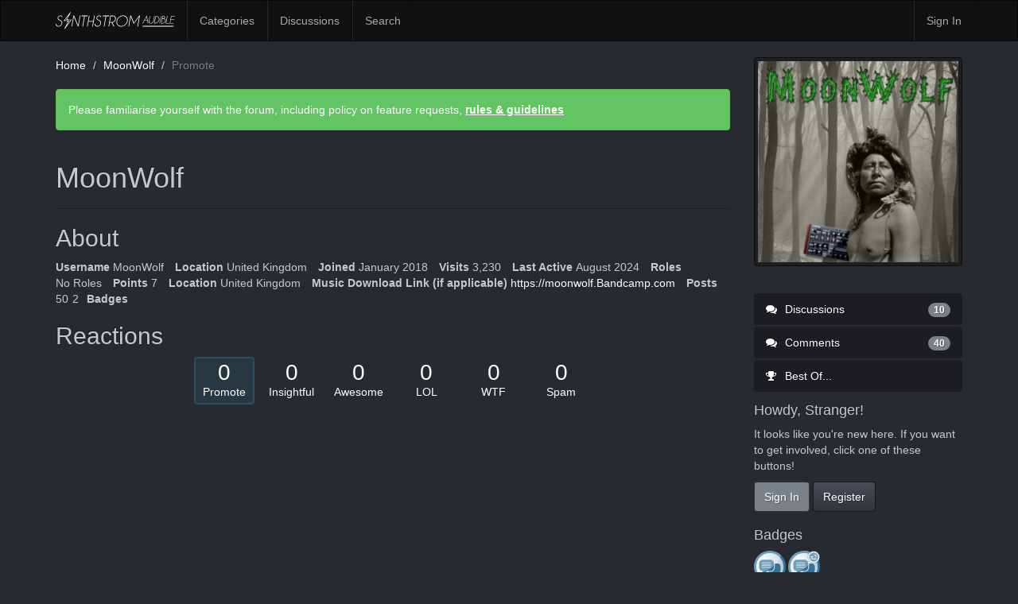

--- FILE ---
content_type: text/html; charset=utf-8
request_url: https://forums.synthstrom.com/profile/reactions/349/moonwolf/1
body_size: 3451
content:
<!DOCTYPE html>
<html lang="en" class="sticky-footer-html">
  <head>
    <meta charset="utf-8">
    <meta name="viewport" content="width=device-width, initial-scale=1">
    <title>MoonWolf — Synthstrom Audible</title>
  <link rel="stylesheet" href="/themes/synthstrom/design/style.css?v=2.5.1" media="all" />
  <link rel="stylesheet" href="/plugins/Ignore/design/ignore.css?v=1.2.1" media="all" />
  <link rel="stylesheet" href="/resources/design/vanillicon.css?v=2.5.1" media="all" />
  <link rel="stylesheet" href="/plugins/editor/design/editor.css?v=1.8.1" media="all" />
  <link rel="stylesheet" href="/plugins/Signatures/design/signature.css?v=1.6.0" media="all" />
  <link rel="stylesheet" href="/plugins/LastEdited/design/lastedited.css?v=1.1.1" media="all" />
  <link rel="stylesheet" href="/applications/vanilla/design/tag.css?v=2.4.201" media="all" />
  <link rel="stylesheet" href="/themes/synthstrom/design/custom.css?v=2.5.1" media="all" />
  <link rel="stylesheet" href="/applications/yaga/design/reactions.css?v=1.1" media="all" />
  <link rel="stylesheet" href="/plugins/rating/design/rating.css?v=0.5" media="all" />
  <link rel="stylesheet" href="/applications/vanilla/design/spoilers.css?v=2.4.201" media="all" />
  <link rel="shortcut icon" href="https://forums.synthstrom.com/uploads/favicon_8358d41b359b7da0c847a8a08c518b71.ico" type="image/x-icon" />
  <link rel="canonical" href="https://forums.synthstrom.com/profile/reactions/349/moonwolf/1" />
  <meta name="robots" content="noindex,noarchive" />
  <meta property="og:site_name" content="Synthstrom Audible" />
  <meta name="twitter:title" property="og:title" content="MoonWolf" />
  <meta property="og:url" content="https://forums.synthstrom.com/profile/reactions/349/moonwolf/1" />
  <meta property="og:image" content="https://forums.synthstrom.com/uploads/e0eb66dad003292e81999cc869bd32d3.jpg" />
  <script>gdn=window.gdn||{};gdn.meta={"DefaultAbout":"Write something about yourself...","ExpandText":"(more)","CollapseText":"(less)","editorVersion":"1.8.1","editorPluginAssets":"\/plugins\/editor","fileUpload-remove":"Remove file","fileUpload-reattach":"Click to re-attach","fileUpload-inserted":"Inserted","fileUpload-insertedTooltip":"This image has been inserted into the body of text.","wysiwygHelpText":"You are using <a href=\"https:\/\/en.wikipedia.org\/wiki\/WYSIWYG\" target=\"_new\">WYSIWYG<\/a> in your post.","bbcodeHelpText":"You can use <a href=\"http:\/\/en.wikipedia.org\/wiki\/BBCode\" target=\"_new\">BBCode<\/a> in your post.","htmlHelpText":"You can use <a href=\"http:\/\/htmlguide.drgrog.com\/cheatsheet.php\" target=\"_new\">Simple HTML<\/a> in your post.","markdownHelpText":"You can use <a href=\"http:\/\/en.wikipedia.org\/wiki\/Markdown\" target=\"_new\">Markdown<\/a> in your post.","textHelpText":"You are using plain text in your post.","editorWysiwygCSS":"\/plugins\/editor\/design\/wysiwyg.css","canUpload":false,"maxUploadSize":33554432,"editorFileInputName":"editorupload","allowedImageExtensions":"{\"1\":\"jpg\",\"2\":\"jpeg\",\"3\":\"gif\",\"4\":\"png\",\"5\":\"bmp\",\"6\":\"tiff\"}","allowedFileExtensions":"[\"txt\",\"jpg\",\"jpeg\",\"gif\",\"png\",\"bmp\",\"tiff\",\"ico\",\"zip\",\"gz\",\"tar.gz\",\"tgz\",\"psd\",\"ai\",\"fla\",\"pdf\",\"doc\",\"xls\",\"ppt\",\"docx\",\"xlsx\",\"pptx\",\"log\",\"rar\",\"7z\"]","maxFileUploads":"20","Spoiler":"Spoiler","show":"show","hide":"hide","AnalyticsTask":"tick","TaggingAdd":false,"TaggingSearchUrl":"\/tags\/search","MaxTagsAllowed":5,"TagHint":"Start to type...","RedirectTo":"","RedirectUrl":"","TransportError":"A fatal error occurred while processing the request.<br \/>The server returned the following response: %s","TransientKey":false,"WebRoot":"https:\/\/forums.synthstrom.com\/","UrlFormat":"\/{Path}","Path":"profile\/reactions\/349\/moonwolf\/1","Args":"","ResolvedPath":"dashboard\/profile\/reactions","ResolvedArgs":{"UserReference":"349","Username":"moonwolf","ActionID":"1","Page":0},"SignedIn":0,"ConfirmHeading":"Confirm","ConfirmText":"Are you sure you want to do that?","Okay":"Okay","Cancel":"Cancel","Search":"Search"};</script>
  <script src="/js/library/jquery.js?v=2.5.1"></script>
  <script src="/js/library/jquery.form.js?v=2.5.1"></script>
  <script src="/js/library/jquery.popup.js?v=2.5.1"></script>
  <script src="/js/library/jquery.gardenhandleajaxform.js?v=2.5.1"></script>
  <script src="/js/library/jquery.autosize.min.js?v=2.5.1"></script>
  <script src="/js/global.js?v=2.5.1"></script>
  <script src="/applications/dashboard/js/cropimage.js?v=2.4.201"></script>
  <script src="/applications/dashboard/js/vendors/clipboard.min.js?v=2.4.201"></script>
  <script src="/js/library/jquery.jcrop.min.js?v=2.5.1"></script>
  <script src="/applications/dashboard/js/profile.js?v=2.4.201"></script>
  <script src="/js/library/jquery.gardenmorepager.js?v=2.5.1"></script>
  <script src="/applications/dashboard/js/activity.js?v=2.4.201"></script>
  <script src="/applications/vanilla/js/discussions.js?v=2.4.201"></script>
  <script src="/js/library/jquery.expander.js?v=2.5.1"></script>
  <script src="/applications/yaga/js/reactions.js?v=1.1"></script>
  <script src="/plugins/Ignore/js/ignore.js?v=1.2.1"></script>
  <script src="/plugins/editor/js/editor.js?v=1.8.1"></script>
  <script src="/plugins/editor/js/jquery.ui.widget.js?v=1.8.1"></script>
  <script src="/plugins/editor/js/jquery.iframe-transport.js?v=1.8.1"></script>
  <script src="/plugins/editor/js/jquery.fileupload.js?v=1.8.1"></script>
  <script src="/plugins/rating/js/rating.js?v=0.5"></script>
  <script src="/applications/vanilla/js/spoilers.js?v=2.4.201"></script>
  <script src="/applications/vanilla/js/tagging.js?v=2.4.201"></script>
  <script src="/js/library/jquery.tokeninput.js?v=2.5.1"></script>
  <script src="/themes/synthstrom/js/custom.js?v=2.5.1"></script>
  </head>
  <body id="dashboard_profile_reactions" class="Dashboard Profile reactions Profile RatingDisallowed Section-Profile sticky-footer-body">
    <nav class="navbar navbar-default navbar-static-top" role="navigation">
      <div class="container">
        <div class="navbar-header">
          <button type="button" class="navbar-toggle" data-toggle="collapse" data-target=".navbar-collapse">
            <span class="sr-only">Toggle navigation</span>
            <span class="icon-bar"></span>
            <span class="icon-bar"></span>
            <span class="icon-bar"></span>
          </button>
          <a class="navbar-brand" href="/">Synthstrom Audible</a>
        </div>

        <div class="navbar-collapse collapse">
          <ul class="nav navbar-nav">
            <li><a href="/categories" class="">Categories</a></li>
            <li><a href="/discussions" class="">Discussions</a></li>
            
                          <li><a href="/search" class="SearchPopup Popup">Search</a></li>
                      </ul>
                      <ul class="nav navbar-nav navbar-right">
              <li><a href="/entry/signin" rel="nofollow" class="SignInPopup">Sign In</a></li>
            </ul>
                  </div>
      </div>
    </nav>

    <section class="container">
      <div class="row">
        <main class="page-content" role="main">
          <span class="Breadcrumbs" itemscope itemtype="http://data-vocabulary.org/Breadcrumb"><span class="CrumbLabel CrumbLabel HomeCrumb"><a href="https://forums.synthstrom.com/" itemprop="url"><span itemprop="title">Home</span></a></span> <span itemprop="child" itemscope itemtype="http://data-vocabulary.org/Breadcrumb"><span class="Crumb">›</span> <span class="CrumbLabel "><a href="/profile/MoonWolf" itemprop="url"><span itemprop="title">MoonWolf</span></a></span> <span itemprop="child" itemscope itemtype="http://data-vocabulary.org/Breadcrumb"><span class="Crumb">›</span> <span class="CrumbLabel  Last"><a href="/profile/reactions/349/moonwolf/1" itemprop="url"><span itemprop="title">Promote</span></a></span> </span></span></span>
          <div class="DismissMessage InfoMessage">Please familiarise yourself with the forum, including policy on feature requests, <a href="https://synthstrom.com/synthstrom-audible-forum-rules-guidelines/" target="_blank">rules & guidelines</a></div><div class="ProfileOptions">
     </div>
<div class="Profile">
    <div class="User" itemscope itemtype="http://schema.org/Person">
    <h1 class="H">MoonWolf<span class="Gloss"></span></h1>
        <div class="About P">
        <h2 class="H">About</h2>
        <dl class="About">
                        <dt class="Name">Username</dt>
            <dd class="Name" itemprop="name">MoonWolf</dd>

                            <dt class="Location">Location</dt>
                <dd class="Location">United Kingdom</dd>
            
                        <dt class="Joined">Joined</dt>
            <dd class="Joined"><time title="January 25, 2018  3:51PM" datetime="2018-01-25T15:51:44+00:00">January 2018</time></dd>
            <dt class="Visits">Visits</dt>
            <dd class="Visits">3,230</dd>
            <dt class="LastActive">Last Active</dt>
            <dd class="LastActive"><time title="August 22, 2024  5:15PM" datetime="2024-08-22T17:15:26+00:00">August 2024</time></dd>
            <dt class="Roles">Roles</dt>
            <dd class="Roles">No Roles</dd>
                            <dt class="Points">Points</dt>
                <dd class="Points">7</dd>
             <dt class="ProfileExtend ProfileLocation">Location</dt>  <dd class="ProfileExtend ProfileLocation">United Kingdom</dd>  <dt class="ProfileExtend ProfileBandcamp">Music Download Link (if applicable)</dt>  <dd class="ProfileExtend ProfileBandcamp"><a href="https://moonwolf.Bandcamp.com" rel="nofollow">https://moonwolf.Bandcamp.com</a></dd> <dt class="Posts">Posts</dt>
<dd class="Posts">50</dd><dd class="Badges">2</dd><dt class="Badges">Badges</dt>         </dl>
    </div>
<div class="Yaga ReactionsWrap"><h2 class="H">Reactions</h2><div class="DataCounts"><span class="CountItemWrap"><span class="CountItem Selected"><a href="/profile/reactions/349/moonwolf/1" class="Yaga_Reaction TextColor" title="This post deserves to be featured on the best of page!"><span class="Yaga_ReactionCount CountTotal"><span title="0">0</span></span><span class="Yaga_ReactionName CountLabel">Promote</span></a></span></span><span class="CountItemWrap"><span class="CountItem"><a href="/profile/reactions/349/moonwolf/2" class="Yaga_Reaction TextColor" title="This post brings new meaning to the discussion."><span class="Yaga_ReactionCount CountTotal"><span title="0">0</span></span><span class="Yaga_ReactionName CountLabel">Insightful</span></a></span></span><span class="CountItemWrap"><span class="CountItem"><a href="/profile/reactions/349/moonwolf/3" class="Yaga_Reaction TextColor" title="This post is made of pure win."><span class="Yaga_ReactionCount CountTotal"><span title="0">0</span></span><span class="Yaga_ReactionName CountLabel">Awesome</span></a></span></span><span class="CountItemWrap"><span class="CountItem"><a href="/profile/reactions/349/moonwolf/4" class="Yaga_Reaction TextColor" title="This post is funny."><span class="Yaga_ReactionCount CountTotal"><span title="0">0</span></span><span class="Yaga_ReactionName CountLabel">LOL</span></a></span></span><span class="CountItemWrap"><span class="CountItem"><a href="/profile/reactions/349/moonwolf/5" class="Yaga_Reaction TextColor" title="This post is all sorts of shocking."><span class="Yaga_ReactionCount CountTotal"><span title="0">0</span></span><span class="Yaga_ReactionName CountLabel">WTF</span></a></span></span><span class="CountItemWrap"><span class="CountItem"><a href="/profile/reactions/349/moonwolf/6" class="Yaga_Reaction TextColor" title="This post is spam."><span class="Yaga_ReactionCount CountTotal"><span title="0">0</span></span><span class="Yaga_ReactionName CountLabel">Spam</span></a></span></span></div></div></div>
<div class="BoxFilter BoxProfileFilter">
    <ul class="FilterMenu">
        <li class="Discussions"><a href="/profile/discussions/349/MoonWolf"><span aria-hidden="true" class="Sprite SpDiscussions"></span> Discussions<span class="Aside"><span class="Count">10</span></span></a></li>
<li class="Comments"><a href="/profile/comments/349/MoonWolf"><span aria-hidden="true" class="Sprite SpComments"></span> Comments<span class="Aside"><span class="Count">40</span></span></a></li>
<li class="Best"><a href="/profile/best/349/MoonWolf"><span aria-hidden="true" class="SpMod Sprite SpBestOf"></span> Best Of...</a></li>
    </ul>
</div>
<ul class="DataList Compact BlogList"></ul></div>

        </main>

        <aside class="page-sidebar" role="complementary">
              <div class="Photo PhotoWrap PhotoWrapLarge ">
        <img src="https://forums.synthstrom.com/uploads/userpics/889/pSAGARUGVQMCE.jpg" class="ProfilePhotoLarge" alt="Avatar" />    </div>
<div class="BoxFilter BoxProfileFilter">
    <ul class="FilterMenu">
        <li class="Discussions"><a href="/profile/discussions/349/MoonWolf"><span aria-hidden="true" class="Sprite SpDiscussions"></span> Discussions<span class="Aside"><span class="Count">10</span></span></a></li>
<li class="Comments"><a href="/profile/comments/349/MoonWolf"><span aria-hidden="true" class="Sprite SpComments"></span> Comments<span class="Aside"><span class="Count">40</span></span></a></li>
<li class="Best"><a href="/profile/best/349/MoonWolf"><span aria-hidden="true" class="SpMod Sprite SpBestOf"></span> Best Of...</a></li>
    </ul>
</div>
<div class="Box GuestBox">
    <h4>Howdy, Stranger!</h4>

    <p>It looks like you're new here. If you want to get involved, click one of these buttons!</p>

    <p></p>

    <div class="P"><a href="/entry/signin?Target=profile%2Freactions%2F349%2Fmoonwolf%2F1" class="Button Primary SignInPopup" rel="nofollow">Sign In</a> <a href="/entry/register?Target=profile%2Freactions%2F349%2Fmoonwolf%2F1" class="Button ApplyButton" rel="nofollow">Register</a></div>    </div>
<div id="Badges" class="Box Badges"><h4>Badges</h4><div class="PhotoGrid"><a href="/yaga/badges/62/first-post" title="First Post"><img src="/applications/yaga/design/images/default_badges.svg#comment-1" class="ProfilePhoto ProfilePhotoSmall" /></a><a href="/yaga/badges/63/10-posts" title="10 Posts"><img src="/applications/yaga/design/images/default_badges.svg#comment-2" class="ProfilePhoto ProfilePhotoSmall" /></a></div></div>
        </aside>
      </div>
    </section>

    <footer class="page-footer sticky-footer">
      <div class="container">
        <div class="clearfix">
          <p class="pull-left">Copyright &copy; 2026 <a href="http://www.synthstrom.com">Synthstrom Audible</a></p>
        </div>
        
      </div>
    </footer>

    
  </body>
</html>


--- FILE ---
content_type: text/css
request_url: https://forums.synthstrom.com/plugins/rating/design/rating.css?v=0.5
body_size: 91
content:
/* rating disallowed */
.RatingDisallowed > .RatingUp, .RatingDisallowed > .RatingDown {
    display:none;
}

/* show hover and click animations */
.RatingUp:hover, .RatingDown:hover {
  font-weight:bold;
  cursor:pointer;
}

.RatingUp:active, .RatingDown:active {
  font-weight:lighter;
  cursor:pointer;
}

/* ui elements */
.RatingUp, .RatingDown {
  font-size:1.5em;
}

.Rating {
    font-size: 0.8em;
}


/* rating containers */
.RatingContainer {
    display: inline-block;
    line-height: 1em;
    text-align: center;
    width: 1.5em;
    vertical-align: top;
}
.RatingDiscussion {
    padding: 8px;
}
.Discussion .ItemDiscussion, .Item-Header.CommentHeader {
    display: inline-block;
    padding-left: 1em;
}
/* discussions */
.ItemContent.Discussion {
    display: inline-block;
    max-width: 88%;
}
/* discussion */
.MessageList.Discussion .Discussion {
    display: inline-block;
    max-width: 669px;
}

.Comment .Item-BodyWrap {
    padding-left: 2.5em;
}

.RatingNav,
.RatingNav li {
    display: inline;
    white-space: nowrap;
}

.RatingNav li {
    margin-right: 10px;
}

.RatingNav .Active {
    font-weight: bold;
}


--- FILE ---
content_type: text/javascript
request_url: https://forums.synthstrom.com/themes/synthstrom/js/custom.js?v=2.5.1
body_size: 7379
content:
!function(e,t){"object"==typeof exports?module.exports=t():"function"==typeof define&&define.amd?define(t):e.Spinner=t()}(this,function(){"use strict";function e(e,t){var i,n=document.createElement(e||"div");for(i in t)n[i]=t[i];return n}function t(e){for(var t=1,i=arguments.length;t<i;t++)e.appendChild(arguments[t]);return e}function i(e,t,i,n){var a=["opacity",t,~~(100*e),i,n].join("-"),o=.01+i/n*100,s=Math.max(1-(1-e)/t*(100-o),e),r=c.substring(0,c.indexOf("Animation")).toLowerCase(),l=r&&"-"+r+"-"||"";return p[a]||(u.insertRule("@"+l+"keyframes "+a+"{0%{opacity:"+s+"}"+o+"%{opacity:"+e+"}"+(o+.01)+"%{opacity:1}"+(o+t)%100+"%{opacity:"+e+"}100%{opacity:"+s+"}}",u.cssRules.length),p[a]=1),a}function n(e,t){var i,n,a=e.style;for(t=t.charAt(0).toUpperCase()+t.slice(1),n=0;n<d.length;n++)if(i=d[n]+t,void 0!==a[i])return i;if(void 0!==a[t])return t}function a(e,t){for(var i in t)e.style[n(e,i)||i]=t[i];return e}function o(e){for(var t=1;t<arguments.length;t++){var i=arguments[t];for(var n in i)void 0===e[n]&&(e[n]=i[n])}return e}function s(e,t){return"string"==typeof e?e:e[t%e.length]}function r(e){this.opts=o(e||{},r.defaults,h)}function l(){function i(t,i){return e("<"+t+' xmlns="urn:schemas-microsoft.com:vml" class="spin-vml">',i)}u.addRule(".spin-vml","behavior:url(#default#VML)"),r.prototype.lines=function(e,n){function o(){return a(i("group",{coordsize:d+" "+d,coordorigin:-c+" "+-c}),{width:d,height:d})}function r(e,r,l){t(u,t(a(o(),{rotation:360/n.lines*e+"deg",left:~~r}),t(a(i("roundrect",{arcsize:n.corners}),{width:c,height:n.width,left:n.radius,top:-n.width>>1,filter:l}),i("fill",{color:s(n.color,e),opacity:n.opacity}),i("stroke",{opacity:0}))))}var l,c=n.length+n.width,d=2*c,p=2*-(n.width+n.length)+"px",u=a(o(),{position:"absolute",top:p,left:p});if(n.shadow)for(l=1;l<=n.lines;l++)r(l,-2,"progid:DXImageTransform.Microsoft.Blur(pixelradius=2,makeshadow=1,shadowopacity=.3)");for(l=1;l<=n.lines;l++)r(l);return t(e,u)},r.prototype.opacity=function(e,t,i,n){var a=e.firstChild;n=n.shadow&&n.lines||0,a&&t+n<a.childNodes.length&&(a=a.childNodes[t+n],a=a&&a.firstChild,a=a&&a.firstChild,a&&(a.opacity=i))}}var c,d=["webkit","Moz","ms","O"],p={},u=function(){var i=e("style",{type:"text/css"});return t(document.getElementsByTagName("head")[0],i),i.sheet||i.styleSheet}(),h={lines:12,length:7,width:5,radius:10,rotate:0,corners:1,color:"#000",direction:1,speed:1,trail:100,opacity:.25,fps:20,zIndex:2e9,className:"spinner",top:"50%",left:"50%",position:"absolute"};r.defaults={},o(r.prototype,{spin:function(t){this.stop();var i=this,n=i.opts,o=i.el=a(e(0,{className:n.className}),{position:n.position,width:0,zIndex:n.zIndex});if(a(o,{left:n.left,top:n.top}),t&&t.insertBefore(o,t.firstChild||null),o.setAttribute("role","progressbar"),i.lines(o,i.opts),!c){var s,r=0,l=(n.lines-1)*(1-n.direction)/2,d=n.fps,p=d/n.speed,u=(1-n.opacity)/(p*n.trail/100),h=p/n.lines;!function f(){r++;for(var e=0;e<n.lines;e++)s=Math.max(1-(r+(n.lines-e)*h)%p*u,n.opacity),i.opacity(o,e*n.direction+l,s,n);i.timeout=i.el&&setTimeout(f,~~(1e3/d))}()}return i},stop:function(){var e=this.el;return e&&(clearTimeout(this.timeout),e.parentNode&&e.parentNode.removeChild(e),this.el=void 0),this},lines:function(n,o){function r(t,i){return a(e(),{position:"absolute",width:o.length+o.width+"px",height:o.width+"px",background:t,boxShadow:i,transformOrigin:"left",transform:"rotate("+~~(360/o.lines*d+o.rotate)+"deg) translate("+o.radius+"px,0)",borderRadius:(o.corners*o.width>>1)+"px"})}for(var l,d=0,p=(o.lines-1)*(1-o.direction)/2;d<o.lines;d++)l=a(e(),{position:"absolute",top:1+~(o.width/2)+"px",transform:o.hwaccel?"translate3d(0,0,0)":"",opacity:o.opacity,animation:c&&i(o.opacity,o.trail,p+d*o.direction,o.lines)+" "+1/o.speed+"s linear infinite"}),o.shadow&&t(l,a(r("#000","0 0 4px #000"),{top:"2px"})),t(n,t(l,r(s(o.color,d),"0 0 1px rgba(0,0,0,.1)")));return n},opacity:function(e,t,i){t<e.childNodes.length&&(e.childNodes[t].style.opacity=i)}});var f=a(e("group"),{behavior:"url(#default#VML)"});return!n(f,"transform")&&f.adj?l():c=n(f,"animation"),r}),function(e){if("object"==typeof exports)e(require("jquery"),require("spin.js"));else if("function"==typeof define&&define.amd)define(["jquery","spin"],e);else{if(!window.Spinner)throw new Error("Spin.js not present");e(window.jQuery,window.Spinner)}}(function(e,t){e.fn.spin=function(i,n){return this.each(function(){var a=e(this),o=a.data();o.spinner&&(o.spinner.stop(),delete o.spinner),i!==!1&&(i=e.extend({color:n||a.css("color")},e.fn.spin.presets[i]||i),o.spinner=new t(i).spin(this))})},e.fn.spin.presets={tiny:{lines:8,length:2,width:2,radius:3},small:{lines:8,length:4,width:3,radius:5},large:{lines:10,length:8,width:4,radius:8}}}),function(e,t,i){e.ichecked||(e.ichecked=function(){i=e.jQuery||e.Zepto;var n={autoInit:!0,autoAjax:!1,tap:!0,checkboxClass:"icheckbox",radioClass:"iradio",checkedClass:"checked",disabledClass:"disabled",indeterminateClass:"indeterminate",hoverClass:"hover",callbacks:{ifCreated:!1},classes:{base:"icheck",div:"#-item",area:"#-area-",input:"#-input",label:"#-label"}};e.icheck=i.extend(n,e.icheck);var a=e.navigator.userAgent,o=/MSIE [5-8]/.test(a)||t.documentMode<9,s=/Opera Mini/.test(a),r=n.classes.base,l=n.classes.div.replace("#",r),c=n.classes.area.replace("#",r),d=n.classes.input.replace("#",r),p=n.classes.label.replace("#",r);delete n.classes;var u,h,f="input[type=checkbox],input[type=radio]",g={},m={},v=new RegExp(r+"\\[(.*?)\\]"),y=function(e,t,i){return e&&(t=v.exec(e),t&&m[t[1]]&&(i=t[1])),i},b=e.getComputedStyle,k=e.PointerEvent||e.MSPointerEvent,C="ontouchend"in e,w=/mobile|tablet|phone|ip(ad|od)|android|silk|webos/i.test(a),x=["mouse","down","up","over","out"],T=e.PointerEvent?["pointer",x[1],x[2],x[3],x[4]]:["MSPointer","Down","Up","Over","Out"],N=["touch","start","end"],E=C&&w||k,A=E?C?N[0]+N[1]:T[0]+T[3]:x[0]+x[3],S=E?C?N[0]+N[2]:T[0]+T[4]:x[0]+x[4],$=E?!C&&T[0]+T[1]:x[0]+x[1],j=E?!C&&T[0]+T[2]:x[0]+x[2],I=s?"":A+".i "+S+".i ",D=!s&&$?$+".i "+j+".i":"",O=n.areaStyle!==!1?'position:absolute;display:block;content:"";top:#;bottom:#;left:#;right:#;':0,R="position:absolute!;display:block!;outline:none!;"+(n.debug?"":"opacity:0!;z-index:-99!;clip:rect(0 0 0 0)!;"),P=function(i,n,a){u||(u=t.createElement("style"),(t.head||t.getElementsByTagName("head")[0]).appendChild(u),e.createPopup||u.appendChild(t.createTextNode("")),h=u.sheet||u.styleSheet),n||(n="div."+(a?c+a+":after":l+" input."+d)),i=i.replace(/!/g," !important"),h.addRule?h.addRule(n,i,0):h.insertRule(n+"{"+i+"}",0)};P(R),(C&&w||s)&&P("cursor:pointer!;","label."+p+",div."+l),P("display:none!","iframe.icheck-frame");var L=function(e,t,i,n,a,o,s){if(n=e.className)return a=" "+n+" ",1===i?o=t:0===i?s=t:(o=t[0],s=t[1]),o&&a.indexOf(" "+o+" ")<0&&(a+=o+" "),s&&~a.indexOf(" "+s+" ")&&(a=a.replace(" "+s+" "," ")),a=a.replace(/^\s+|\s+$/g,""),a!==n&&(e.className=a),a},M=function(e,t,n,a,o,s){m[t]&&(a=m[t],o=a.className,s=i(z(e,"div",o)),s.length&&(i(e).removeClass(d+" "+o).attr("style",a.style),i("label."+a.esc).removeClass(p+" "+o),i(s).replaceWith(i(e)),n&&F(e,t,n)),m[t]=!1)},U=function(e,t,n,a,o){for(n=[],a=e.length;a--;)if(t=e[a],t.type)~f.indexOf(t.type)&&n.push(t);else for(t=i(t).find(f),o=t.length;o--;)n.push(t[o]);return n},z=function(e,t,i,n){for(;e&&9!==e.nodeType;)if(e=e.parentNode,e&&e.tagName==t.toUpperCase()&&~e.className.indexOf(i)){n=e;break}return n},F=function(e,t,n){n="if"+n,m[t].callbacks&&m[t].callbacks[n]!==!1&&(i(e).trigger(n),"function"==typeof m[t].callbacks[n]&&m[t].callbacks[n](e,m[t]))},B=function(a,o,s,u){for(var h=U(a),v=h.length;v--;){for(var k,C,w,x,T,N,E,A,S,$,j,I,D,R,B,q,V,_,W=h[v],H=W.attributes,X={},Z=H.length,G={},J={},K=W.id,Y=W.className,ee=W.type,te=i.cache?i.cache[W[i.expando]]:0,ie=y(Y),ne="",ae=!1,oe=[],se=e.FastClick?" needsclick":"";Z--;)k=H[Z].name,C=H[Z].value,~k.indexOf("data-")&&(G[k.substr(5)]=C),"style"==k&&(E=C),X[k]=C;te&&te.data&&(G=i.extend(G,te.data));for(w in G)C=G[w],"true"!=C&&"false"!=C||(C="true"==C),J[w.replace(/checkbox|radio|class|id|label/g,function(e,t){return 0===t?e:e.charAt(0).toUpperCase()+e.slice(1)})]=C;if(A=i.extend({},n,e.icheck,J,o),$=A.handle,"checkbox"!==$&&"radio"!==$&&($=f),A.init!==!1&&~$.indexOf(ee)){for(ie&&M(W,ie);!m[ie];)if(ie=Math.random().toString(36).substr(2,5),!m[ie]){S=r+"["+ie+"]";break}if(delete A.autoInit,delete A.autoAjax,A.style=E||"",A.className=S,A.esc=S.replace(/(\[|\])/g,"\\$1"),m[ie]=A,R=z(W,"label",""),R&&(!R.htmlFor&&K&&(R.htmlFor=K),oe.push(R)),K)for(B=i('label[for="'+K+'"]');B.length--;)D=B[B.length],D!==R&&oe.push(D);for(_=oe.length;_--;)D=oe[_],V=D.className,q=y(V),V=q?L(D,r+"["+q+"]",0):(V?V+" ":"")+p,D.className=V+" "+S+se;if(j=t.createElement("div"),A.inherit)for(x=A.inherit.split(/\s*,\s*/),N=x.length;N--;)T=x[N],void 0!==X[T]&&("class"==T?ne+=X[T]+" ":j.setAttribute(T,"id"==T?r+"-"+X[T]:X[T]));ne+=A[ee+"Class"],ne+=" "+l+" "+S,A.area&&O&&(ae=0|(""+A.area).replace(/%|px|em|\+|-/g,""),ae&&(g[ae]||(P(O.replace(/#/g,"-"+ae+"%"),!1,ae),g[ae]=!0),ne+=" "+c+ae)),j.className=ne+se,W.className=(Y?Y+" ":"")+d+" "+S,W.parentNode.replaceChild(j,W),j.appendChild(W),A.insert&&i(j).append(A.insert),ae&&(I=b?b(j,null).getPropertyValue("position"):j.currentStyle.position,"static"==I&&(j.style.position="relative")),Q(W,j,ie,"updated",!0,!1,s),m[ie].done=!0,u||F(W,ie,"Created")}}},Q=function(e,t,i,n,a,o,s){var r=m[i],l={},c={};l.checked=[e.checked,"Checked","Unchecked"],o&&!s||"click"===n||(l.disabled=[e.disabled,"Disabled","Enabled"],l.indeterminate=["true"==e.getAttribute("indeterminate")||!!e.indeterminate,"Indeterminate","Determinate"]),"updated"==n||"click"==n?(c.checked=o?!l.checked[0]:l.checked[0],o&&!s||"click"===n||(c.disabled=l.disabled[0],c.indeterminate=l.indeterminate[0])):"checked"==n||"unchecked"==n?c.checked="checked"==n:"disabled"==n||"enabled"==n?c.disabled="disabled"==n:"indeterminate"==n||"determinate"==n?c.indeterminate="determinate"!==n:c.checked=!l.checked[0],q(e,t,l,c,i,r,n,a,o,s)},q=function(e,t,n,a,o,s,r,l,c,d,p){var u,h,f,g,v,b,k,C,x,T,N,E,A,S,$=e.type,j="radio"==$?"Radio":"Checkbox",I="LabelClass";if(t||(t=z(e,"div",s.className)),t){for(u in a)if(h=a[u],n[u][0]!==h&&"updated"!==r&&"click"!==r&&(e[u]=h),d&&(h?e.setAttribute(u,u):e.removeAttribute(u)),s[u]!==h){if(s[u]=h,A=!0,"checked"==u&&(S=!0,!p&&h&&(m[o].done||d)&&"radio"==$&&e.name))for(b=z(e,"form",""),k='input[name="'+e.name+'"]',k=b&&!d?i(b).find(k):i(k),C=k.length;C--;)x=k[C],T=y(x.className),e!==x&&m[T]&&m[T].checked&&(N={checked:[!0,"Checked","Unchecked"]},E={checked:!1},q(x,!1,N,E,T,m[T],"updated",l,c,d,!0));if(f=[s[u+"Class"],s[u+j+"Class"],s[n[u][1]+"Class"],s[n[u][1]+j+"Class"],s[u+I]],g=[f[3]||f[2],f[1]||f[0]],h&&g.reverse(),L(t,g),s.mirror&&f[4])for(v=i("label."+s.esc);v.length--;)L(v[v.length],f[4],h?1:0);l&&!p||F(e,o,n[u][h?1:2])}l&&!p||(A&&F(e,o,"Changed"),S&&F(e,o,"Toggled")),s.cursor&&!w&&(s.disabled||s.pointer?s.disabled&&s.pointer&&(t.style.cursor="default",s.pointer=!1):(t.style.cursor="pointer",s.pointer=!0)),m[o]=s}};i.fn.icheck=function(e,t){if(/^(checked|unchecked|indeterminate|determinate|disabled|enabled|updated|toggle|destroy|data|styler)$/.test(e))for(var i=U(this),n=i.length;n--;){var a=i[n],o=y(a.className);if(o){if("data"==e)return m[o];if("styler"==e)return z(a,"div",m[o].className);"destroy"==e?M(a,o,"Destroyed"):Q(a,!1,o,e),"function"==typeof t&&t(a)}}else"object"!=typeof e&&e||B(this,e||{});return this};var V;i(t).on("click.i "+I+D,"label."+p+",div."+l,function(e){var t=this,n=y(t.className);if(n){var a,r,l,c,d=e.type,p=m[n],u=p.esc,h="DIV"==t.tagName,f=[["label",p.activeLabelClass,p.hoverLabelClass],["div",p.activeClass,p.hoverClass]];if(h&&f.reverse(),d==$||d==j){if(f[0][1]&&L(t,f[0][1],d==$?1:0),p.mirror&&f[1][1])for(l=i(f[1][0]+"."+u);l.length--;)L(l[l.length],f[1][1],d==$?1:0);h&&d==j&&p.tap&&w&&k&&!s&&(c=!0)}else if(d==A||d==S){if(f[0][2]&&L(t,f[0][2],d==A?1:0),p.mirror&&f[1][2])for(l=i(f[1][0]+"."+u);l.length--;)L(l[l.length],f[1][2],d==A?1:0);h&&d==S&&p.tap&&w&&C&&!s&&(c=!0)}else h&&(w&&(C||k)&&p.tap&&!s||(c=!0));c&&setTimeout(function(){r=e.currentTarget||{},"LABEL"!==r.tagName&&(!p.change||+new Date-p.change>100)&&(a=i(t).find("input."+u).click(),(o||s)&&a.change())},2)}}).on("click.i change.i focusin.i focusout.i keyup.i keydown.i","input."+d,function(e){var t=this,n=y(t.className);if(n){var a,o,s=e.type,r=m[n],l=r.esc,c="click"!=s&&z(t,"div",r.className);if("click"==s)m[n].change=+new Date,e.stopPropagation();else if("change"==s)c&&!t.disabled&&Q(t,c,n,"click");else if(~s.indexOf("focus")){if(o=[r.focusClass,r.focusLabelClass],o[0]&&c&&L(c,o[0],"focusin"==s?1:0),r.mirror&&o[1])for(a=i("label."+l);a.length--;)L(a[a.length],o[1],"focusin"==s?1:0)}else c&&!t.disabled&&("keyup"==s?(("checkbox"==t.type&&32==e.keyCode&&r.keydown||"radio"==t.type&&!t.checked)&&Q(t,c,n,"click",!1,!0),m[n].keydown=!1,m[V]&&(m[V].keydown=!1)):(V=n,m[n].keydown=!0))}}).ready(function(){if(e.icheck.autoInit&&i("."+r).icheck(),e.jQuery){var n=t.body||t.getElementsByTagName("body")[0];i.ajaxSetup({converters:{"text html":function(a){if(e.icheck.autoAjax&&n){var s,l=t.createElement("iframe");o||(l.style="display:none"),l.className="iframe.icheck-frame",l.src="about:blank",n.appendChild(l),s=l.contentDocument?l.contentDocument:l.contentWindow.document,s.open(),s.write(a),s.close(),n.removeChild(l),s=i(s),B(s.find("."+r),{},!0),s=s[0],a=(s.body||s.getElementsByTagName("body")[0]).innerHTML,s=null}return a}}})}})},"function"==typeof define&&define.amd?define("icheck",[e.jQuery?"jquery":"zepto"],e.ichecked):e.ichecked())}(window,document),function(e,t,i,n){"use strict";function a(i){var n=e(i.target).closest("form"),a=n.attr("action"),o=n.find('input[name="Search"]').val();i.preventDefault(),o&&(t.location=a+"?Search="+encodeURIComponent(o))}t.icheck={autoInit:!1,autoAjax:!1},e(i).on("ready ajaxSuccess",function(){e("input:not(.icheck-input)").icheck()}),e(i).on("click",".ToggleFlyout",function(t){e(".InProgress",t.currentTarget).spin({lines:11,radius:5,length:5,width:2})}),e(i).on("click",".EditComment",function(t){e(".TinyProgress",e(t.currentTarget).closest(".Item")).empty().spin({lines:9,radius:3,length:3,width:2})}),e(i).on("click",".MorePager a",function(t){e(t.currentTarget).parent().spin({lines:9,radius:3,length:3,width:2})});var o=".Overlay",s="> .Popup";e(i).on("submit",".Popup .SiteSearch",a),e(i).on("click",".Popup .SiteSearch .btn.btn-primary",a);var r=function(){var t=e(this),i=e('<div class="backdrop fade">');e("body").addClass("modal-open"),e(s,t).addClass("fade"),t.data("backdrop")||(t.data("backdrop",i),t.append(i)),setTimeout(function(){i.addClass("in").spin({lines:11,radius:10,length:10,width:4})},0)},l=function(){var t=e(this),i=t.data("backdrop");e(s,t).addClass("in"),i&&i.spin(!1)},c=function(){var t=e(this),i=t.data("backdrop");e(s,t).removeClass("in"),setTimeout(function(){i&&i.removeClass("in"),e("body").removeClass("modal-open")},150),setTimeout(function(){e(o).remove()},300)};e(i).on("popupLoading",function(){e(o).each(r)}).on("popupReveal",function(){e(o).each(l)}).on("popupClose",function(t){e(o).each(c)});var d=["a.Delete","a.DeleteComment","a.DeleteFile","a.PopConfirm","a.ClearConversation","ul#DP_Remove a"];e(i).on("click",d.join(),function(t){e(i).trigger("popupLoading"),setTimeout(function(){e(i).trigger("popupReveal")},150)}),e.popup&&(e.popup.close=function(t,n){return e(i).unbind("keydown.popup"),e("#"+t.popupId).trigger("popupClose"),!1})}(jQuery,window,document),+function(e){"use strict";function t(){var e=document.createElement("bootstrap"),t={WebkitTransition:"webkitTransitionEnd",MozTransition:"transitionend",OTransition:"oTransitionEnd otransitionend",transition:"transitionend"};for(var i in t)if(void 0!==e.style[i])return{end:t[i]};return!1}e.fn.emulateTransitionEnd=function(t){var i=!1,n=this;e(this).one("bsTransitionEnd",function(){i=!0});var a=function(){i||e(n).trigger(e.support.transition.end)};return setTimeout(a,t),this},e(function(){e.support.transition=t(),e.support.transition&&(e.event.special.bsTransitionEnd={bindType:e.support.transition.end,delegateType:e.support.transition.end,handle:function(t){if(e(t.target).is(this))return t.handleObj.handler.apply(this,arguments)}})})}(jQuery),+function(e){"use strict";function t(t){var i,n=t.attr("data-target")||(i=t.attr("href"))&&i.replace(/.*(?=#[^\s]+$)/,"");return e(n)}function i(t){return this.each(function(){var i=e(this),a=i.data("bs.collapse"),o=e.extend({},n.DEFAULTS,i.data(),"object"==typeof t&&t);!a&&o.toggle&&"show"==t&&(o.toggle=!1),a||i.data("bs.collapse",a=new n(this,o)),"string"==typeof t&&a[t]()})}var n=function(t,i){this.$element=e(t),this.options=e.extend({},n.DEFAULTS,i),this.$trigger=e(this.options.trigger).filter('[href="#'+t.id+'"], [data-target="#'+t.id+'"]'),this.transitioning=null,this.options.parent?this.$parent=this.getParent():this.addAriaAndCollapsedClass(this.$element,this.$trigger),this.options.toggle&&this.toggle()};n.VERSION="3.3.2",n.TRANSITION_DURATION=350,n.DEFAULTS={toggle:!0,trigger:'[data-toggle="collapse"]'},n.prototype.dimension=function(){var e=this.$element.hasClass("width");return e?"width":"height"},n.prototype.show=function(){if(!this.transitioning&&!this.$element.hasClass("in")){var t,a=this.$parent&&this.$parent.children(".panel").children(".in, .collapsing");if(!(a&&a.length&&(t=a.data("bs.collapse"),t&&t.transitioning))){var o=e.Event("show.bs.collapse");if(this.$element.trigger(o),!o.isDefaultPrevented()){a&&a.length&&(i.call(a,"hide"),t||a.data("bs.collapse",null));var s=this.dimension();this.$element.removeClass("collapse").addClass("collapsing")[s](0).attr("aria-expanded",!0),this.$trigger.removeClass("collapsed").attr("aria-expanded",!0),this.transitioning=1;var r=function(){this.$element.removeClass("collapsing").addClass("collapse in")[s](""),this.transitioning=0,this.$element.trigger("shown.bs.collapse")};if(!e.support.transition)return r.call(this);var l=e.camelCase(["scroll",s].join("-"));this.$element.one("bsTransitionEnd",e.proxy(r,this)).emulateTransitionEnd(n.TRANSITION_DURATION)[s](this.$element[0][l])}}}},n.prototype.hide=function(){if(!this.transitioning&&this.$element.hasClass("in")){var t=e.Event("hide.bs.collapse");if(this.$element.trigger(t),!t.isDefaultPrevented()){var i=this.dimension();this.$element[i](this.$element[i]())[0].offsetHeight,this.$element.addClass("collapsing").removeClass("collapse in").attr("aria-expanded",!1),this.$trigger.addClass("collapsed").attr("aria-expanded",!1),this.transitioning=1;var a=function(){this.transitioning=0,this.$element.removeClass("collapsing").addClass("collapse").trigger("hidden.bs.collapse")};return e.support.transition?void this.$element[i](0).one("bsTransitionEnd",e.proxy(a,this)).emulateTransitionEnd(n.TRANSITION_DURATION):a.call(this)}}},n.prototype.toggle=function(){this[this.$element.hasClass("in")?"hide":"show"]()},n.prototype.getParent=function(){return e(this.options.parent).find('[data-toggle="collapse"][data-parent="'+this.options.parent+'"]').each(e.proxy(function(i,n){var a=e(n);this.addAriaAndCollapsedClass(t(a),a)},this)).end()},n.prototype.addAriaAndCollapsedClass=function(e,t){var i=e.hasClass("in");e.attr("aria-expanded",i),t.toggleClass("collapsed",!i).attr("aria-expanded",i)};var a=e.fn.collapse;e.fn.collapse=i,e.fn.collapse.Constructor=n,e.fn.collapse.noConflict=function(){return e.fn.collapse=a,this},e(document).on("click.bs.collapse.data-api",'[data-toggle="collapse"]',function(n){var a=e(this);a.attr("data-target")||n.preventDefault();var o=t(a),s=o.data("bs.collapse"),r=s?"toggle":e.extend({},a.data(),{trigger:this});i.call(o,r)})}(jQuery);